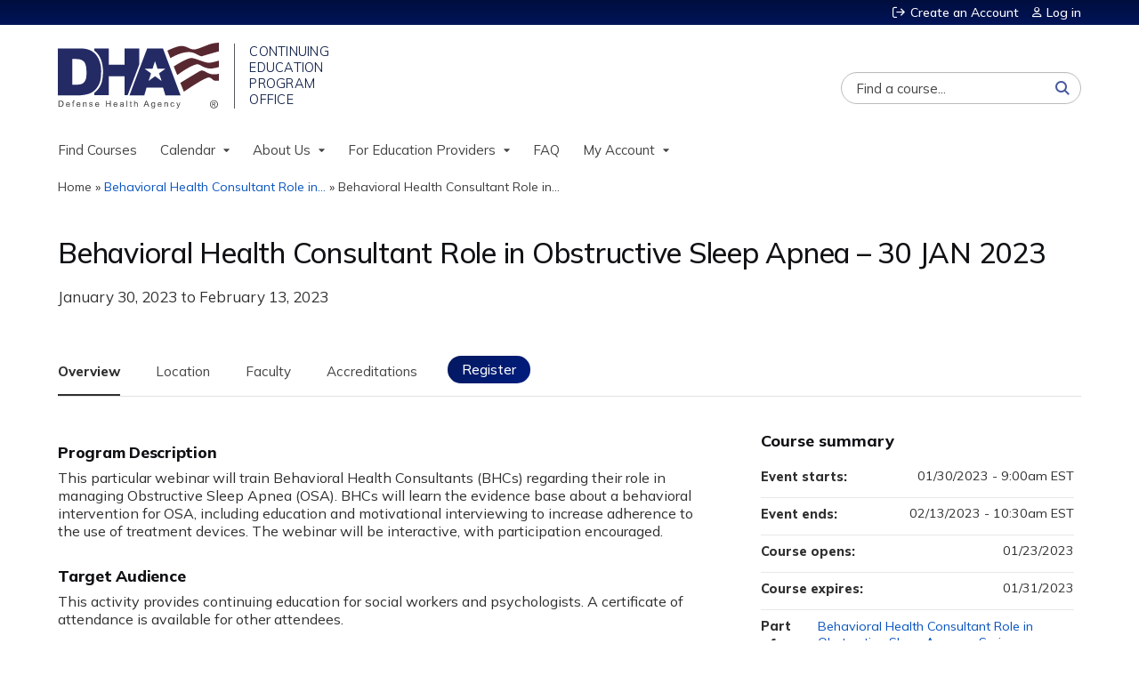

--- FILE ---
content_type: application/javascript
request_url: https://www.dhaj7-cepo.com/sites/default/files/advagg_js/js__Hb4P6zBByLaIBZA0hfMrut0a2b-f-vAlXzMXjYdGQPQ__JUwkRQTcSkg_MiZ0I9sxHxpLfPlxAgrvizBOIyOJwxQ__1pBwz_HTxEW3FT9rwrRX2NnPvBj92sC6BKEvLor1Rmo.js
body_size: 5767
content:
(function ($, Drupal, window, document, undefined) {

/* EVERYTHING GOES INSIDE HERE */

$(document).ready(function() {
  disable_submit();
  better_forms();
  captions();
  course_outline();
  course_summary();
  prereq_courses();
  course_header();
  move_clone_link();
  course_relationships();
  course_landing_page();
  file_link_popup();
  disable_ethosce_buttons();
  ethosce_resize_overlay();
  prevent_default();
  keyboard_accessibility_topnav();
  keyboard_accessibility_tab_panes();
  tabs_persist();
  iphone_fixes();
  list_toggler_js('.views-field-course-course-credit-types');
  list_toggler_js('.views-field-field-course-category');
  list_toggler_js('.catalog-category');
  list_toggler_js('.catalog-format');
  list_toggler_js('.catalog-credits');
  course_nav();
  tabindex();
});


// override contextual function //

Drupal.behaviors.contextual = function(context) {
  var $links = $('.contextual-links');
  $("div.contextual-enabled").hover(function(event) {
    // Get the right actions from the closure region
    var classes = ($(this).attr("class"));
    var identifier = '#contextual-'+ classes.replace(/([^ ]+[ ]+)*contextual-([^ ]+)([ ]+[^ ]+)*/, '$2');
    $(this).prepend($(identifier));
   //$(this).css({'position': 'relative'});

    // hide parent actions
  // $('.contextual').css('padding-left', 100);
    $links.hide();
    $('.contextual').css('display', 'none');
    $('.contextual-border').remove();
    $('a.contextual-toggler').removeClass('contextual-toggler-active');

    // Show current actions
    $('.contextual:first', this).css('display', 'block').append(Drupal.contextual.overlay);
  },
  function() {
    $('.contextual', this).css('display', 'none');
    $('.contextual-border', this).remove();
  });
  $('a.contextual-toggler').add($links).hover(function(event) {
    $(this).parents('.contextual-enabled').addClass('contextual-region-active');
  },
  function() {
    $(this).parents('.contextual-enabled').removeClass('contextual-region-active');
  });
}

if (typeof CKEDITOR != 'undefined') {
  CKEDITOR.on('dialogDefinition', function (e) {
    var dialog = e.data.definition.dialog;
    // Link dialog needs help setting focus consistently.
    if (e.data.name == 'link') {
      dialog.on('show', function () {
        setTimeout(ce_cke_dialog_focus, 100);
      });
    }
  });
}

/**
 * CKEditor needs help consistently placing focus in dialog.
 */
function ce_cke_dialog_focus() {
  $('.cke_dialog_ui_input_text').focus();
}

function disable_submit() {
	// only on profile edit form for now
	if (location.href.search(/user\/\d+\/edit\/profile/) == -1) return;
	var clicked=false;
	$('#edit-submit').bind('click',function() {
		$(this).val('Please Wait...');
		$(this).css('background-image','none');
		if (clicked) return false;
		clicked=true;
	});
}

function better_forms(){
  $('.form-checkboxes, .form-radios').each(function(){
    if ($(this).parents('.form-checkboxes, .form-radios').length) return true;
    var fclass = 'checkbox-wrapper';
    var parent = $(this).parents('.form-item');
    parent = parent.eq(parent.length - 1);
    fclass += $(this).find('input:checkbox, input:radio').length > 1 ? ' multiple-checkboxes' : ' single-checkbox';
    parent.addClass(fclass);
  });
}

function captions() {
  $('#content-area img.caption').each(function(){
    var caption = $(this).attr('title');
    if (!caption) return true;
    caption = '<span class="caption">'+caption+'</span>';
    $(this).wrap('<span class="image-with-caption"></span>');
    $(this).parent().append(caption);
  });
}

function course_outline() {
  var speed = 500;
  var object_classes = {
    'open' : 'expanded',
    'closed' : 'closed'
  }
  var outline_classes = {
    'open' : 'outline-expanded',
    'closed' : 'outline-closed'
  }
  var sidebar = {
    'self' : $('aside.sidebars'),
    'width' : {
      'min' : '12%',
      'max' : '28%'
    }
  }
  var content = {
    'self' : $('#content'),
    'width' : {
      'min' : '70%',
      'max' : '86%'
    }
  }
  var outline = $('#course-outline');

  // check for cookie, if none then widths haven't been altered yet
  // and we can grab the original widths
  // in case they aren't our standard widths
  if (!$.cookie('outline_expanded')) {
    sidebar.width.max = sidebar.self.width();
    content.width.min = content.self.width();
  }
  else {
    // cookie has been set, let's set our widths accordingly
    var bclass = $.cookie('outline_expanded') == 'yes' ? outline_classes.open : outline_classes.closed;
    $('body').addClass(bclass);
  }

  // open/close individual course steps
  outline.find('.item-header').not('.not-accessible .item-header').click(function() {
    var li = $(this).parent();
    var details = li.find('.item-details');
    var twirly = $(this).find('.twirly');
    if (details.is(':visible')) {
      details.slideUp();
      details.attr('aria-hidden', 'true');
      twirly.attr('aria-expanded', 'false');
      li.removeClass(object_classes.open).addClass(object_classes.closed);
    }
    else {
      details.slideDown();
      details.attr('aria-hidden', 'false');
      twirly.attr('aria-expanded', 'true');
      li.removeClass(object_classes.closed).addClass(object_classes.open);
    }
  });

  outline.find('.item-header .twirly').click(function(e) {
    e.preventDefault();
  });

  // expand/minimize course outline
  outline.find('.toggle-outline').click(function() {
    if ($('body').hasClass(outline_classes.closed)) {
      // outline is mimized, let's expand it
      $.cookie('outline_expanded', 'yes', {path: '/'});
      sidebar.self.animate({width:sidebar.width.max}, speed);
      content.self.animate({width:content.width.min}, speed, 'swing', function() {
        $('body').addClass(outline_classes.open).removeClass(outline_classes.closed);
      });
    }
    else {
      // outline is expanded, let's minimize it
      $.cookie('outline_expanded', 'no', {path: '/'});
      sidebar.self.animate({width:sidebar.width.min}, speed);
      content.self.animate({width:content.width.max}, speed, 'swing', function() {
        $('body').addClass(outline_classes.closed).removeClass(outline_classes.open);
      });
    }
  });

}

function course_summary() {
  // make course summary block stay in view when scrolling
  // only if in right column
  var block = $('.ds-2col-stacked .group-right .group-course-summary');
  if (!block.length) return;

  // get initial values
  var offset = block.offset();
  var width = block.width() - 1;

  function update_values() {
    // update values on resize
    offset = block.offset();
    width = block.parent().width() - 1;

    block.width(width);

  }

  $(window).resize(function() {
    update_values();
  });

  $(window).scroll(function() {
    // fixed position if block hits top of viewport
    if ($(window).scrollTop() >= offset.top) {
      block.css({
        position: 'fixed',
        top: '0'
      });
      block.width(width);
    }
    // return to normal when below top of viewport or window is too small (stop)
    else {
      block.css({
        position: 'static',
        width: 'auto'
      });
    }
  });

}

/**
 * Sticky course nav.
 */
function course_nav() {
  var nav = $('#region-course-bottom > .region-course-bottom');
  var footer = $('#footer');
  if (!nav.length || !footer.length) return;
  _course_nav(nav, footer);
  $(window).on('resize scroll', function() {
    _course_nav(nav, footer);
  });
}

function _course_nav(nav, footer) {
  var nav_bottom = nav.offset().top + nav.height();
  var footer_top = footer.offset().top;
  // Prevent nav from overlapping footer.
  if (_is_visible(footer)) {
    nav.removeClass('sticky');
    nav.css('width','100%');
  }
  else {
    nav.addClass('sticky');
    nav.css('width',$('#main').width());
  }
}

/**
 * Determine if item is in visible window.
 */
function _is_visible(item) {
  var viewport_top = $(window).scrollTop();
  var viewport_bottom = viewport_top + $(window).height();
  var item_top = item.offset().top;
  var item_bottom = item_top + item.outerHeight();

  return item_bottom > viewport_top && item_top < viewport_bottom;
}

function prereq_courses() {
  $('#pre-req-courses .item-head .title').click(function() {
    var li = $(this).parents('li');
    li.find('.item-content').slideToggle();
    li.toggleClass('expanded');
  });
}

function course_header() {
  var header = $('.ds-2col-stacked .group-header');
  if (!header.find('.field-type-image').length) return;
  function set_widths() {
    var total = $('#content-area').width() - 5;
    var image_width = header.find('.field-type-image').width();
    header.find('.group-course-header-right').width(total - image_width);
  }
  $(window).resize(function() {
    set_widths();
  });
  set_widths();
}

function move_clone_link() {
  $('.action-links a[href$="/clone/confirm"]').text('Clone').parent().appendTo('#tabs-container .tabs-primary');
}

function course_relationships() {
  // show/hide blocker msgs
  $('.course-relationships-tree .row .course-status a').click(function() {
    var msg = $(this).parent().parent().find('.course-blocker-msg');
    if (msg.is(':visible')) {
      msg.slideUp();
    }
    else {
      msg.slideDown();
    }
    return false;

  });

  // toggle children price and checkboxes based on whether parent is auto-enroll
  // on page load
  $('.course-relationships-tree .auto-enroll').each(function() {
    _toggle_course_relationships($(this));
  });

  // on click
  $('.course-relationships-tree .auto-enroll input').not(':disabled').click(function() {
    $('.course-relationships-tree .auto-enroll').each(function() {
      _toggle_course_relationships($(this));
    });
  });

}

function _toggle_course_relationships(parent) {
  var not_children = parent.next('.children').find('.children .row');
  var children = parent.next('.children').find('.row').not(not_children);
  if (parent.find('input').is(':checked')) {
    children.each(function() {
      $(this).find('input').attr({'checked':true, 'disabled':true});
      $(this).find('.course-price .price').hide();
      $(this).find('.course-price .price-included').show();
    });
  }
  else {
    children.each(function() {
      $(this).find('input').attr('disabled', false);
      $(this).find('.course-price .price').show();
      $(this).find('.course-price .price-included').hide();
    });
  }
}

function course_landing_page() {
  if (!$('body').hasClass('node-type-course')) return;
  // sometimes a fieldset is output even when there's no content
  $('#content-area .fieldset-wrapper:empty').parent().hide();
  $('#content-area .field-group-div').each(function() {
    if (!$(this).find('div').length) {
      $(this).hide();
    }
  });
}

function file_link_popup() {
  // auto-popup for our link_to_file course object
  var link = $('.node-link-to-file .field-type-file a');
  if (!link.length) return;
  var opts = [
    'width=' + screen.width,
    'height=' + screen.height,
    'menubar=0',
    'scrollbars=0',
    'status=0',
    'titlebar=0',
    'toolbar=0',
    'left=0',
    'top=0'
  ].join(',');
  var popup = window.open(link.attr('href'), '_blank', opts);

  link.click(function() {
    window.open(link.attr('href'), '_blank', opts);
    return false;
  });

}

function disable_ethosce_buttons() {
  $(".ethosce-disabled-button").click(function(e) {
    e.preventDefault();
  });
}

/*
 * Shift admin overlay over when navbar left sidebar is toggled.
 */
function ethosce_resize_overlay() {
  $('#navbar-bar a[id^="navbar-item"]').click(function() {
    // Need a timeout so the overlay iframe exists when animate is run on it
    // Or IE throws an error
    setTimeout(_resize_overlay, 200);
  });
}

function _resize_overlay() {
  var margin = $('#navbar-administration .navbar-tray').is(':visible') ? '250px' : '0px';
  $('iframe.overlay-element').contents().find('body').animate({marginLeft: margin}, 'fast');
}

function prevent_default() {
  var links = $('.resp-tab-item a, .resp-accordion a');
  links.click(function(e) {
    e.preventDefault();
  });
}

function keyboard_accessibility_topnav() {
  $('#main-menu li').each(function() {
    var parent = $(this);
    if (parent.find('ul').length) {
      var dropdown = parent.find('ul:first');
      var link = parent.find('a:first');
      link.addClass('has-submenu');
      link.attr('aria-haspopup', true);
      link.attr('aria-expanded', false);
    }
  });
  $('#main-menu li').focusin(function() {
    // Set them all to false first.
    $('#main-menu li .has-submenu').attr('aria-expanded', false);
    // Then set just this particular one to true.
    $(this).find('.has-submenu:first').attr('aria-expanded', true);
    var dropdown = $(this).find('ul:first');
    $('#main-menu li ul').each(function() {
      // Hide other already opened dropdowns.
      // Need to exclude IE, it fumbles this.
      if ($(this) != dropdown && !navigator.userAgent.match(/trident/i)) {
        $(this).hide();
      }
    });
    dropdown.show();
  });
  $('*').focus(function() {
    if (!$(this).parents('#main-menu').length) {
      $('#main-menu li ul').hide();
      $('#main-menu li .has-submenu').attr('aria-expanded', false);
    }
  });
}

/**
 * Focus first element of the currently visible pane.
 */
function focus_first_element() {
  // Horizontal tab panes are hidden via positioning so :visible won't work.
  var pane = $('.horizontal-tabs-pane').not('.horizontal-tab-hidden');
  var focus_vtab = false;
  // Focus first vertical tab if:
  // Pane contains vertical tabs and the vtabs are the first element.
  if (pane.find('.vertical-tabs').length) {
    // Determine if vertical tabs is the first element.
    // Convoluted because the HTML structure is unreliable.
    var parent = pane.find('.vertical-tabs').parent();
    if (parent.find('div:first').hasClass('vertical-tabs')) {
      focus_vtab = true;
    }
  }
  if (focus_vtab) {
    pane.find('.vertical-tab-button:first a').focus();
  }
  // Otherwise, focus first visible field.
  else {
    pane.find('.form-item:visible:first').find('input, select, textarea').focus();
  }
}

/**
 * Focus first field of the currently visible pane.
 */
function focus_first_field() {
  // Horizontal tab panes are hidden via positioning so :visible won't work.
  var pane = $('.horizontal-tabs-pane').not('.horizontal-tab-hidden');
  var form_item = pane.find('.vertical-tabs-pane:visible .form-item:visible:first');

  // Need to check for nesting.
  if (form_item.find('.form-item').length) {
    form_item.find('.form-item:visible:first').find('input:visible:first, select:visible:first, textarea:visible:first').eq(0).focus();
  }
  else {
    form_item.find('input:visible:first, select:visible:first, textarea:visible:first').eq(0).focus();
  }
}

/**
 * Set hidden panes' display to none so they aren't part of tab order.
 */
function hide_hidden_panes() {
  $('.horizontal-tabs-pane').each(function() {
    if ($(this).css('position') == 'absolute') {
      $(this).hide();
    }
    else {
      $(this).show();
    }
  });
}

function keyboard_accessibility_tab_panes() {
  // Need to remove field_group's auto-focusing of first input.
  // So we can apply our own more nuanced approach.
  $('.horizontal-tab-button a').off('keydown');
  $('.horizontal-tab-button a').click(function() {
    setTimeout(focus_first_element, 100);
    setTimeout(hide_hidden_panes, 100);
  });
  $('.vertical-tab-button a').click(function() {
    setTimeout(focus_first_field, 100);
  });
  $('.vertical-tab-button a, .horizontal-tab-button a').keydown(function(e) {
    // Enter key, trigger same behavior as a click.
    if(e.which == 13) {
      $(this).click();
    }
  });
}

/**
 * Store the last visited tab.
 * Re-activate that tab upon re-visit.
 */
function tabs_persist() {
  if ($('body').hasClass('node-type-course')) {
    var matches = document.body.className.match(/page-node-\d+/);
    var nid = matches[0].match(/\d+/)[0];
    // Key needs to be specific to the course
    var key = 'active_tab_node_' + nid;
    var dataStore = window.localStorage;

    if (dataStore.getItem(key)) {
      var value = dataStore.getItem(key);
      $('#group-tabs-node-course-default a.resp-tab.tab-' + value + ':visible').click();
    }
    $('#group-tabs-node-course-default a.resp-tab').click(function() {
      var value = $(this)[0].dataset.index;
      dataStore.setItem(key, value);
    });
  }
}

function iphone_fixes() {
  if(!navigator.userAgent.match(/iPhone/i)) return;

  // iPhone multi-select bug.
  // https://discussions.apple.com/message/23745665
  $('select[multiple]').each(function(){
    var select = $(this).on({
      "focusout": function(){
        var values = select.val() || [];
        setTimeout(function(){
            select.val(values.length ? values : ['']).change();
        }, 1000);
      }
    });
    var firstOption = '<option value="" disabled="disabled"';
    firstOption += '>Select';
    firstOption += '</option>';
    select.prepend(firstOption);
  });
}

/*
 * Hide additional list items until see more is clicked.
 * Used on course-catalog-table view.
 */
function list_toggler_js(target) {
  // The view (or whatever container) must have this class.
  // This way we can disable the js for a client by removing the class.
  var container = $('.list-toggler-js');
  if (!container.length) return;
  container.find(target).each(function(index) {
    // Only run if there is at least 2 list items.
    if ($(this).find('li').length < 2) return;
    $(this).find('li').not(':first').hide();
    var item_first = $(this).find('li:first');
    var text_full = item_first.text();
    var text_short = text_full.substring(0, 10);
    if (text_short != text_full) {
      text_short += '...';
    }
    item_first.html('<span class="text">' + text_short + '</span>');
    // We have to use an onclick html attribute.
    // Because FooTable loses event listeners when copying elements.
    item_first.append('<a href="#" class="list-toggler" onclick="ethosce_toggle_list(event, this, \'' + text_full + '\', \'' + text_short + '\');"><span>See more</span></a>');
    item_first.addClass('toggler-first');
  });
}

function tabindex() {
  var index = 1;
  var items = [
    $('#skip-link a'),
    $('#navbar-administration a'),
    $('#ethosce-user-links-extra a'),
    $('#block-system-user-menu a'),
    $('#uc-cart-link a'),
    $('#header #logo'),
    $('#ethosce-search-form #edit-text'),
    $('#ethosce-search-form #edit-submit'),
    $('#header .block-service-links a')
  ];
  $(items).each(function() {
    if ($(this).length > 1) {
      $(this).each(function() {
        $(this).attr('tabindex', index);
        index++;
      });
    }
    else {
      $(this).attr('tabindex', index);
      index++;
    }
  });
}

/* EVERYTHING GOES INSIDE HERE */

})(jQuery, Drupal, this, this.document); /* END OF FILE  */

// Functions that need to be outside the closure.
// So they are available globally.

function ethosce_toggle_list(e, t, text_full, text_short) {
  e.preventDefault();
  // List items are visible, hide them.
  if (jQuery(t).parents('.item-list').find('li:visible').not(':first').length) {
    jQuery(t).parents('.item-list').find('li').not(':first').slideToggle();
    jQuery(t).find('span').text('See more');
    jQuery(t).parent().removeClass('expanded');
    jQuery(t).parent().find('.text').html(text_short);
  }
  // List items are not visible, show them.
  else {
    jQuery(t).parents('.item-list').find('li').not(':first').slideToggle();
    jQuery(t).find('span').text('See less');
    jQuery(t).parent().addClass('expanded');
    jQuery(t).parent().find('.text').html(text_full);
  }
}

;/*})'"*/
;/*})'"*/
